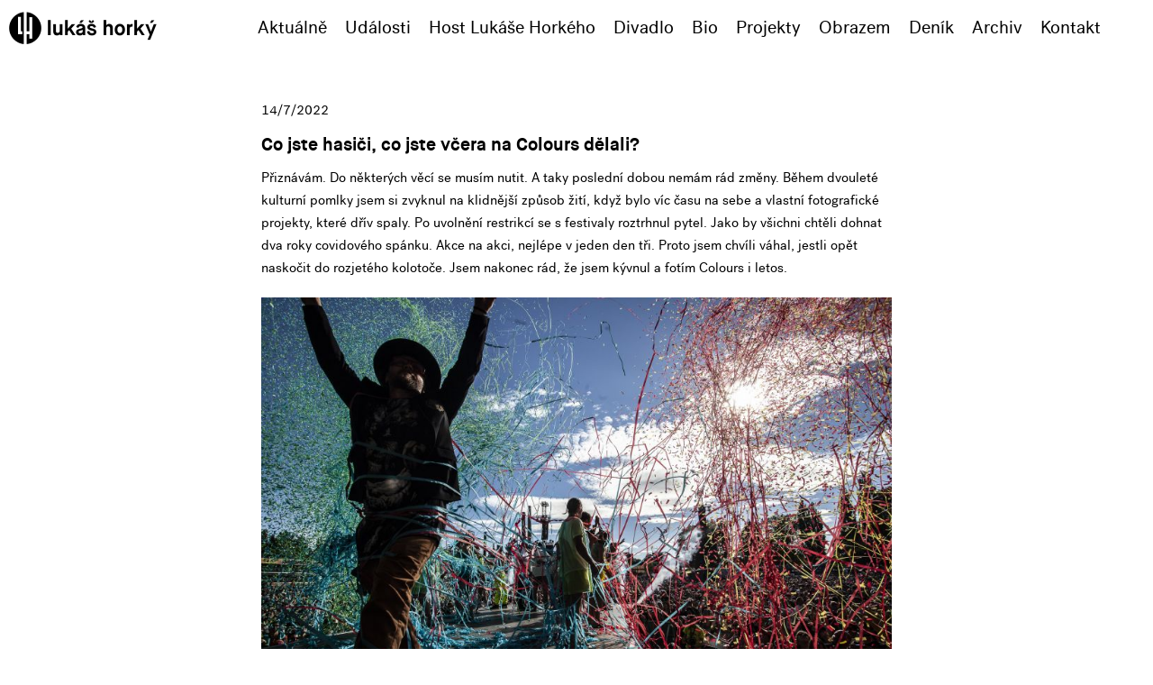

--- FILE ---
content_type: text/html; charset=UTF-8
request_url: https://lukashorky.cz/denik/358-co-jste-hasici-co-jste-vcera-na-colours-delali
body_size: 6195
content:
<!doctype html>
<html lang="en" class="no-js">
<head>
	<!-- Global site tag (gtag.js) - Google Analytics -->
	<script async src="https://www.googletagmanager.com/gtag/js?id=UA-5906838-1"></script>
	<script>
	  window.dataLayer = window.dataLayer || [];
	  function gtag(){dataLayer.push(arguments);}
	  gtag('js', new Date());
	  gtag('config', 'UA-5906838-1');
	</script>
<!-- Facebook Pixel Code -->
<script>
  !function(f,b,e,v,n,t,s)
  {if(f.fbq)return;n=f.fbq=function(){n.callMethod?
  n.callMethod.apply(n,arguments):n.queue.push(arguments)};
  if(!f._fbq)f._fbq=n;n.push=n;n.loaded=!0;n.version='2.0';
  n.queue=[];t=b.createElement(e);t.async=!0;
  t.src=v;s=b.getElementsByTagName(e)[0];
  s.parentNode.insertBefore(t,s)}(window, document,'script',
  'https://connect.facebook.net/en_US/fbevents.js');
  fbq('init', '641929856937224');
  fbq('track', 'PageView');
</script>
<noscript><img height="1" width="1" style="display:none"
  src="https://www.facebook.com/tr?id=641929856937224&ev=PageView&noscript=1"
/></noscript>
<!-- End Facebook Pixel Code -->
	<meta charset="UTF-8">
	<meta name="viewport" content="width=device-width, initial-scale=1">
	<meta name="description" content="Oficiální profil Lukáše Horkého, fotografa, grafika, vizuálního umělce a hudebníka." lang="cs">
	<meta property="og:locale" content="cs_CZ">
	<meta property="og:site_name" content="Lukáš Horký">
	<meta property="og:type" content="article">
	<meta property="fb:app_id" content="148498812665233"/>
	<meta property="og:url" content="https://lukashorky.cz/denik/358-co-jste-hasici-co-jste-vcera-na-colours-delali">
	<meta property="og:title" content="Co jste hasiči, co jste včera na Colours dělali?">
	<meta property="og:image" content="https://lukashorky.cz/images/galerie_texty_doprovodne/358-01.jpg">  
	<meta property="og:description" content="Přiznávám. Do některých věcí se musím nutit. A taky poslední dobou nemám rád změny. Během dvouleté kulturní pomlky jsem si zvyknul na klidnější způsob žití, když bylo víc času na sebe a vlastní fotografické projekty, které dřív spaly. Po uvolnění restrikcí se s festivaly roztrhnul pytel. Jako by všichni chtěli dohnat dva roky covidového spánku. Akce na akci, nejlépe v jeden den tři. Proto jsem chvíli váhal, jestli opět naskočit do rozjetého kolotoče. Jsem nakonec rád, že jsem kývnul a fotím Colours i letos.">

	
	<meta name="twitter:site" content="@lukashorky" />
	<meta name="twitter:title" content="Co jste hasiči, co jste včera na Colours dělali?" />
	<meta name="twitter:description" content="Přiznávám. Do některých věcí se musím nutit. A taky poslední dobou nemám rád změny. Během dvouleté kulturní pomlky jsem si zvyknul na klidnější způsob žití, když bylo víc času na sebe a vlastní fotografické projekty, které dřív spaly. Po uvolnění restrikcí se s festivaly roztrhnul pytel. Jako by všichni chtěli dohnat dva roky covidového spánku. Akce na akci, nejlépe v jeden den tři. Proto jsem chvíli váhal, jestli opět naskočit do rozjetého kolotoče. Jsem nakonec rád, že jsem kývnul a fotím Colours i letos." />
	<meta name="twitter:image" content="https://lukashorky.cz/images/galerie_texty_doprovodne/358-01.jpg" />

	<meta name="facebook-domain-verification" content="ryzmvs18a9cnnw33e0w3bf3apsnznc" />

	<link rel="stylesheet" href="/sablony/default/css/reset.css"> <!-- CSS reset -->
	<link rel="stylesheet" href="/sablony/default/css/style.css"> <!-- Resource style -->
	<link rel="stylesheet" href="/sablony/default/css/forms.css" type="text/css"/>
	<link rel="stylesheet" href="/owlcarousel/assets/owl.carousel.min.css">
	<link rel="stylesheet" href="/owlcarousel/assets/owl.theme.lite.css">

  <script src="/js/modernizr.js"></script> <!-- Modernizr -->
  <script src="/js/jquery-2.1.1.js"></script>
  <script src="/owlcarousel/owl.carousel.min.js"></script>

  <link rel="icon" type="image/png" href="/sablony/default/img/favicon-16x16.png" sizes="16x16">  
  <link rel="icon" type="image/png" href="/sablony/default/img/favicon-32x32.png" sizes="32x32">  
  <link rel="icon" type="image/png" href="/sablony/default/img/favicon-96x96.png" sizes="96x96">
  	
	<title>lukashorky</title>
</head>
<body>
	<header>
		<div class="cd-logo"><a href="/"><span class="icon-lukashorky"></span></a></div>

		<div class="cd-main-nav-wrapper">
			<ul class="cd-main-nav">
				<li><a href="/">Aktuálně</a></li>
				<li><a href="/udalosti">Události</a></li>
				<li><a href="/host">Host Lukáše Horkého</a></li>
				<li><a href="/divadlo">Divadlo</a></li>
				<li><a href="/bio">Bio</a></li>
				<li><a href="/projekty">Projekty</a></li>
				<li><a href="/obrazem">Obrazem</a></li>
				<li><a href="/denik">Deník</a></li>
				<li><a href="/archiv">Archiv</a></li>
				<li><a href="/kontakt">Kontakt</a></li>
			</ul> <!-- .cd-main-nav -->
		</div> <!-- .cd-main-nav-wrapper -->
		
		<a href="#0" class="cd-nav-trigger">Menu<span></span></a>
	</header>

	<main class="cd-main-content" style="">







<div style="max-width: 700px; margin: 0 auto;">

<div style="max-width: 1000px; margin: 0 auto;">
<article>
	<p id="14/7/2022">14/7/2022</p>
	<h1>Co jste hasiči, co jste včera na Colours dělali?</h1>
	<p>
<div>Přiznávám. Do některých věcí se musím nutit. A taky poslední dobou nemám rád změny. Během dvouleté kulturní pomlky jsem si zvyknul na klidnější způsob žití, když bylo víc času na sebe a vlastní fotografické projekty, které dřív spaly. Po uvolnění restrikcí se s festivaly roztrhnul pytel. Jako by všichni chtěli dohnat dva roky covidového spánku. Akce na akci, nejlépe v jeden den tři. Proto jsem chvíli váhal, jestli opět naskočit do rozjetého kolotoče. Jsem nakonec rád, že jsem kývnul a fotím Colours i letos.</div>
</p>
	<p><img src="/images/galerie_texty_doprovodne/358-01.jpg" alt=""></p>
	<div>
<div>V sobotu mě čeká vernisáž ve Starém Městě pod Sněžníkem. Závěr festivalu tedy vynechávám. „Ale i tak to bude intenzivní a výživné,“ říkal jsem si, když jsem vpochodoval ve středu do areálu, opáskovný už z úterka a nově v barefoot obuvi. V roce 2018 žabky, 2019 odpružená treková podrážka, takže za dva ročníky to máme puchýře versus zdravá noha 2:0. Pak si řekneme, jestli bude letos do třetice hattrick.</div>

<div> </div>

<div>Jako první vystartovali Surealistas. Trumpety, bubínky, ságofony, Argentinci a Italové. Na pódiu jich bylo jako karibských myší. Hudba ideální pro vlnící se batikované biomatky, ke kterým marně hledám klíč. Prostě takové správné World Colours Music áááántré. O slavnostní zahájení na vedlejší stage se postarali Cirk La Putyka s hromadou akrobatů, doprovázených živou kapelou, o které jsem si mylně myslel, že se jmenuje Bazzookas. S foťákem jsem cvakal jako blázen, že mi málem nestačila karta. Až když jsem propotil dvoje trenky plné festivalových konfet, naskočili ti praví. No jo no. Podcenění festivalových rešerší si vybírá svou daň. </div>

<div> </div>

<div>Ještě před koncem – mimochodem povedeného – setu dreadatého muže jsem vyrazil do SUper stage Slezské univerzity na konzultaci své doktorské práce na Institutu tvůrčí fotografie, kde zrovna přednášel můj školitel doc. Jiří Siostrzonek, Ph.D. na téma proč je nutné pít. Prohodili jsme pár slov a vracel jsem se zpátky na hlavní pódia. Měl jsem však raději zůstat na akademické půdě a opít se. Sam Ryder je mix dvou hudební legend. Stálice českého muzikálového nebe Kamila Stříkavky a jeho neméně významného kolegy – zpěváka Freddie Mercuryho, když ještě poslouchal Abbu. Skoro vyhrál Eurovizi a začínal na revivalech. To by se v Česku mohlo líbit. Jeho fotku z koncertu tady zatím nemám, protože čekám, až mi ji pan umělec se svým týmem autorizuje. </div>

<div> </div>

<div>Chuť jsem si spravil na Modest Mouse. Nečím mi připomínali Afghan Whigs. A nebylo to věkem. Byli docela taneční, kytaroví a prostě skvělí. „Díky za každou kytarovku, která vydržela a ještě hraje,“ posteskli jsme si v zákulisí s Filipem Košťálkem – dramaturgem Colours. Vydržel jsem až do konce.</div>

<div> </div>

<div>Rychlý přeběh vedle na Meduzu. Že kytarové kapely mají své techniky, kteří jim těsně před setem kontrolují kabely, zapojení, naladění kytar, aby nedošlo k nechtěnému trapasu hned ze startu, jsem věděl. Ale že to mají i DJs jsem zjistil poprvé včera. I pan Meduza měl technika, který zkusil, jestli se mu nezadřel čudlík na controlleru k Abletonu. Publikum dole se razantně omladilo. Holčičky točily na telefon a výskaly, nejvíc na vykradené melodie Eurythmics. Sweet dreams are made of this.</div>

<div> </div>

<div>Před hlavní hvězdou dne jsem ještě stihl Fatoumatu Diawaru. Další zástupce World Colours Music, jenom o světadíl dál. Kritici tomu říkají Afropop. Když jsem viděl specifický projev zpěvačky tak se nedivím, že před focením chtěla podepsat smlovu kvůli zveřejnění fotek. </div>

<div> </div>

<div>Jedenadvaceti pilotům se musím dodatečně omluvit. Moc jsem je neznal, rádio neposlouchám. Spoléhal jsem tedy na Apple Music a stáhnul do auta jejich poslední desku. Zaškatulkoval jsem si je jako náctiletou partu a zavrhl je. Nicméně po zhlédnutí jejich skvělé show se biju do hlavy a od rána pátrám po souvislostech a jak to jako všechno kluci myslí. Mimochodem trumpetovým sólem: Co jste hasiči, co jste dělali si získali srdce celých Colours. Pro mě obrovské příjemné překvapení prvního dne. </div>

<div> </div>

<div>Cestou domů se tradičně ptám: „Kdo ví, s čím přijde zítřek.”</div>
<img src="/images/galerie_texty/358/02.jpg"><img src="/images/galerie_texty/358/03.jpg"><img src="/images/galerie_texty/358/04.jpg"><img src="/images/galerie_texty/358/05.jpg"><img src="/images/galerie_texty/358/06.jpg"><img src="/images/galerie_texty/358/07.jpg"><img src="/images/galerie_texty/358/08.jpg"><img src="/images/galerie_texty/358/09.jpg"><img src="/images/galerie_texty/358/10.jpg"><img src="/images/galerie_texty/358/11.jpg"><img src="/images/galerie_texty/358/12.jpg"><img src="/images/galerie_texty/358/13.jpg"><img src="/images/galerie_texty/358/14.jpg"><img src="/images/galerie_texty/358/15.jpg"><img src="/images/galerie_texty/358/16.jpg"><img src="/images/galerie_texty/358/17.jpg"><img src="/images/galerie_texty/358/18.jpg"><img src="/images/galerie_texty/358/19.jpg"></div>
	
	

</article>

<div class="social-icons">
      <ul class="">
        <li>Sdílej tento příspěvek:</li>
        <li class=""><a href="https://www.facebook.com/share.php?u=https://lukashorky.cz/denik/358-co-jste-hasici-co-jste-vcera-na-colours-delali" target="_blank"><span class="ico2-facebook"></span></a></li>
				<li class=""><a href="https://twitter.com/share?text=@lukashorky: Co jste hasiči, co jste včera na Colours dělali?&url=https://lukashorky.cz/denik/358-co-jste-hasici-co-jste-vcera-na-colours-delali&hashtags=" target="_blank"><span class="ico2-twitter"></span></a></li>
      </ul>
</div>


<div style="clear: both; margin-bottom:10rem;"></div>

</div>



<div style="clear: both;"></div>
</div>

<p style="font-size: 2rem; font-weight: bold; text-align: center;">Čti dál:</p>
  <ul class="cards">
  ﻿<li class="cards__item">
    <div class="card">

      <div class="card__content">
        <p class="card__title" style="font-size: 0.8em; font-weight: bold;">Čtvrtek na Colours byl pro mě tak trochu ve znamení hudebních návratů</p>
        <div class="card__text" style="font-size: 0.9em">
        	<p><a href="/denik/359-ctvrtek-na-colours-byl-pro-me-tak-trochu-ve-znameni-hudebnich-navratu"><img style="width: 50%; padding:0px 1rem 1rem 0px;" src="/images/galerie_texty_doprovodne/359-99.jpg" align="left"></a>
<div>S muzikou a fotografií to u mě vážně začalo tak zhruba ve stejnou dobu. Kdesi na přelomu milénia jsem začal intenzivně fotit a hrát s Downbelow. Tehdy vyrostlo několik nových kytarovek a já mohl pozvolně přejít od grunge k progresivnějším směrům. Tenkrát jsem to bral jako smysluplnou odpověď na rozlet elektronické taneční scény, která mi k srdci nepřirostla nikdy.  Zasáhli mě mimo jiné Interpol, Arctic Monkeys, Franz Ferdinand a The Killers. Poslední dva zmiňovaní zástupci se těsně po sobě ukázali včera na Colours a zbylý čtvrteční line-up zůstává tedy logicky v pozadí.</div>
</p>
        </div>
        <a href="/denik/359-ctvrtek-na-colours-byl-pro-me-tak-trochu-ve-znameni-hudebnich-navratu" class="btn btn--block card__btn">čti dál</a>
      </div>
    </div>
</li>﻿<li class="cards__item">
    <div class="card">

      <div class="card__content">
        <p class="card__title" style="font-size: 0.8em; font-weight: bold;">Umí ledový muž Wim Hof hrát na kytaru líp, než LP?</p>
        <div class="card__text" style="font-size: 0.9em">
        	<p><a href="/denik/361-umi-ledovy-muz-wim-hof-hrat-na-kytaru-lip-nez-lp"><img style="width: 50%; padding:0px 1rem 1rem 0px;" src="/images/galerie_texty_doprovodne/361-01.jpg" align="left"></a>
<div>Třetí den na Colours se začaly ozývat záda. Letos jsem do brašny pro jistotu ještě přibral analogový panoramatický foťák, aby toho nebylo málo. Tahat skoro dvacet kilo na rameni tři dny po areálu se na zádech projeví. Pod tou tíhou všech bolestí světa jsem se v pátek kroutil už od brzkých odpoledních hodin tak, že by mi nepomohl ani fyzioterapeutický zásah Štěpána Hebíka aka 7krát3. Ten na víkend opustil svoji českobudějovickou ordinaci, cestou naložil Vladimíra 518 a jeli kázat na Colours jaký to je, když si večer do stanu ke své holce přivedeš ještě druhou holku. Kam na to ti umělci chodí… To ale Štěpán nemohl vědět, že by se už stejně nevlezla, protože by ve stanu číhal vykuk Wim Hof. Ten byl na Colours v pátek prostě všude.</div>
</p>
        </div>
        <a href="/denik/361-umi-ledovy-muz-wim-hof-hrat-na-kytaru-lip-nez-lp" class="btn btn--block card__btn">čti dál</a>
      </div>
    </div>
</li>﻿<li class="cards__item">
    <div class="card">

      <div class="card__content">
        <p class="card__title" style="font-size: 0.8em; font-weight: bold;">Hlavně se v letošních Colours neutopit</p>
        <div class="card__text" style="font-size: 0.9em">
        	<p><a href="/denik/357-zacinaji-colours-of-ostrava-2022"><img style="width: 50%; padding:0px 1rem 1rem 0px;" src="/images/galerie_texty_doprovodne/357-fd82ba46-af0b-46aa-9dcc-808583b9fa13.jpeg" align="left"></a>
<p>A taky nezešílet! Dalo by se podotknout. Užívám poslední klidné chvíle v divočině, ponořený v řece až po krk. Za několik hodin sbalím foťáky a vyrážím. Po dvouletém Covidovém spánku se s fesťákáma zase roztrhnul pytel. Sotva skončily ty divadelní, rozjely se hudební a s nimi i všudypřítomné koncentrované hromady lidí. Docela jsem si odvyknul.</p>
</p>
        </div>
        <a href="/denik/357-zacinaji-colours-of-ostrava-2022" class="btn btn--block card__btn">čti dál</a>
      </div>
    </div>
</li>  </ul>


	</main>


<script type="text/javascript" src="/js/main.js"></script> <!-- Resource jQuery -->
<script type="text/javascript" src="/js/hover-box.js"></script>

	



<script>



$('.owl-carousel').owlCarousel({
    margin:10,
    loop:false,
    navText: ["<",">"],
    nav: true,
    items:1,
    lazyLoad:true,
    responsive: true,
    startPosition: 0,
    dots: false,


     


})




</script>

<script src="/js/jquery.fitvids.js"></script>
      <script>
        // Basic FitVids Test
        $(".videobox").fitVids();
        // Custom selector and No-Double-Wrapping Prevention Test
        $(".videobox").fitVids({ customSelector: "iframe[src^='http://socialcam.com']"});
      </script>



</body>
</html>

--- FILE ---
content_type: text/css
request_url: https://lukashorky.cz/sablony/default/css/style.css
body_size: 5781
content:
@charset "UTF-8";
@font-face {
  font-family: 'Lukash Icons';
  src: url("../font/icons-lukashorky-webfont.woff2") format("woff2"), url("../font/icons-lukashorky-webfont.woff") format("woff");
  font-weight: normal;
  font-style: normal; }
@font-face {
  font-family: 'FontAwesome';
  src: url("../font/fontawesome-webfont.eot?v=4.7.0");
  src: url("../font/fontawesome-webfont.eot?#iefix&v=4.7.0") format("embedded-opentype"), url("../font/fontawesome-webfont.woff2?v=4.7.0") format("woff2"), url("../fonts/fontawesome-webfont.woff?v=4.7.0") format("woff"), url("../fonts/fontawesome-webfont.ttf?v=4.7.0") format("truetype"), url("../fonts/fontawesome-webfont.svg?v=4.7.0#fontawesomeregular") format("svg");
  font-weight: normal;
  font-style: normal; }
[class^="icon-"], [class*=" icon-"] {
  font-family: 'Lukash Icons';
  speak: none;
  font-style: normal;
  font-weight: normal;
  font-variant: normal;
  text-transform: none;
  font-size: 1.5rem;
  color: #000;
  /* Better Font Rendering =========== */
  -webkit-font-smoothing: antialiased;
  -moz-osx-font-smoothing: grayscale; }

[class^="ico2-"], [class*=" ico2-"] {
  font-family: 'FontAwesome';
  speak: none;
  font-style: normal;
  font-weight: normal;
  font-variant: normal;
  text-transform: none;
  font-size: 2em;
  /* Better Font Rendering =========== */
  -webkit-font-smoothing: antialiased;
  -moz-osx-font-smoothing: grayscale; }

.ico2-facebook:before {
  content: "\F09A"; }

.ico2-twitter:before {
  content: "\F099"; }

.ico2-instagram:before {
  content: "\F16D"; }

.ico2-youtube:before {
  content: "\F16A"; }

.ico2-camera:before {
  content: "\F030"; }

.ico2-arrow_right:before {
  content: "\F0A9"; }

.icon-facebook:before {
  content: "\e600"; }

.icon-instagram:before {
  content: "\e601"; }

.icon-twitter:before {
  content: "\e602"; }

.icon-vimeo:before {
  content: "\e603"; }

.icon-youtube:before {
  content: "\e604"; }

.icon-lukashorky:before {
  content: "\e606";
  font-size: 4rem; }

@font-face {
  font-family: "Lukash Sans";
  src: url("../font/lukashsansregular-webfont.woff2") format("woff2"), url("../font/lukashsansregular-webfont.woff") format("woff");
  font-weight: normal;
  font-style: normal; }
@font-face {
  font-family: "Lukash Sans";
  src: url("../font/lukashorkysansbold-webfont.woff") format("woff");
  font-weight: bold; }
@font-face {
  font-family: "Lukash Sans";
  src: url("../font/lukashsansmediumitalic-webfont.woff2") format("woff2"), url("../font/lukashsansmediumitalic-webfont.woff") format("woff");
  font-weight: bold;
  font-style: italic; }
@font-face {
  font-family: "Lukash Sans";
  src: url("../font/lukashsansitalic-webfont.woff2") format("woff2"), url("../font/lukashsansitalic-webfont.woff") format("woff");
  font-style: italic; }
/* -------------------------------- 

Primary style

-------------------------------- */
*, *::after, *::before {
  -webkit-box-sizing: border-box;
  -moz-box-sizing: border-box;
  box-sizing: border-box; }

html {
  -webkit-text-size-adjust: 100%;
  font-size: 62.5%; }

body {
  font-size: 1.5rem;
  line-height: 2.5rem;
  font-family: "Lukash Sans", sans-serif;
  /*color: #33414a;*/
  color: black;
  background-color: white; }

p {
  margin: 1rem 0;
  speak: none;
  font-style: normal;
  font-weight: normal; }

i {
  font-style: italic;
  font-weight: normal; }

strong {
  font-weight: bold; }

strong i {
  font-weight: bold;
  font-style: italic; }

a {
  color: #7e4d7e;
  text-decoration: none; }

h1 {
  font-size: 2.0rem;
  font-weight: bold;
  line-height: 3rem;
  margin: 1rem 0; }

ol, ul {
  list-style: none; }

.grid img {
  margin-top: 10px; }

.uvod img {
  max-width: 100%;
  height: auto;
  display: block;
  margin-left: auto;
  margin-right: auto; }
.uvod p {
  text-indent: 40px; }
  .uvod p:first-of-type {
    text-indent: 0px; }
.uvod.sloupec {
  -webkit-column-count: 1;
  -moz-column-count: 1;
  /*border: 1px solid black; */
  /*bude vzdy uprostred*/
  margin-left: auto;
  margin-right: auto; }
@media only screen and (min-width: 668px) {
  .uvod {
    padding-top: 20px;
    -webkit-column-count: 2;
    -webkit-column-gap: 1%;
    /* Saf3, Chrome*/
    -moz-column-count: 2;
    -moz-column-gap: 1%;
    /* FF3.5+ */
    column-count: 2;
    column-gap: 1%;
    /* Opera 11+*/ } }
@media only screen and (min-width: 1124px) {
  .uvod {
    -webkit-column-count: 3;
    -webkit-column-gap: 1%;
    /* Saf3, Chrome*/
    -moz-column-count: 3;
    -moz-column-gap: 1%;
    /* FF3.5+ */
    column-count: 3;
    column-gap: 1%;
    /* Opera 11+*/
    margin: 10px auto; } }

.left_side {
  float: left;
  border: 0px solid black;
  width: 30%; }

.right_side {
  float: left;
  border: 0px solid black;
  width: 70%; }

@media only screen and (min-width: 480px) {
  .left_side {
    width: 30%; }

  .right_side {
    width: 70%; } }
@media only screen and (min-width: 668px) {
  .left_side {
    width: 20%; }

  .right_side {
    width: 80%; } }
@media only screen and (min-width: 1124px) {
  .left_side {
    width: 15%; }

  .right_side {
    width: 85%; } }
/*
  @include MQ(M) {
    width:100%;

    .left_side {
      width:30%; 
  
      .navi {
       text-align:left;
      }
    }
    
    .wide4 {
      width:40%;
      padding-right: 40px; 
    }
   
   .right_side {
       width:70%; 
    }
  }

  @include MQ(L) {
    width:80%; 

    .left_side {
      width:30%; 
    }

    .wide4 {
      width:40%;
      padding-right: 40px; 
    }

    .right_side {
       width:70%; 
    }

    .wide6 {
      width:60%; 
    }

  }




*/
/* -------------------------------- 

Main Components 

-------------------------------- */
header {
  position: fixed;
  z-index: 3;
  height: 60px;
  width: 100%;
  top: 0;
  left: 0;
  background-color: #fff;
  -webkit-font-smoothing: antialiased;
  -moz-osx-font-smoothing: grayscale;
  /* Force Hardware Acceleration */
  -webkit-transform: translateZ(0);
  -moz-transform: translateZ(0);
  -ms-transform: translateZ(0);
  -o-transform: translateZ(0);
  transform: translateZ(0);
  -webkit-backface-visibility: hidden;
  backface-visibility: hidden;
  -webkit-transition: -webkit-transform 0.3s;
  -moz-transition: -moz-transform 0.3s;
  transition: transform 0.3s; }
  @media only screen and (min-width: 1124px) {
    header {
      height: 5rem; } }
  header.nav-is-visible {
    -webkit-transform: translateX(-260px);
    -moz-transform: translateX(-260px);
    -ms-transform: translateX(-260px);
    -o-transform: translateX(-260px);
    transform: translateX(-260px); }
    @media only screen and (min-width: 1124px) {
      header.nav-is-visible {
        -webkit-transform: translateX(0);
        -moz-transform: translateX(0);
        -ms-transform: translateX(0);
        -o-transform: translateX(0);
        transform: translateX(0); } }
  header::before {
    /* never visible - this is used in jQuery to check the current MQ */
    display: none;
    content: 'mobile'; }
    @media only screen and (min-width: 1124px) {
      header::before {
        content: 'desktop'; } }

.cd-logo {
  display: inline-block;
  margin-top: 2rem;
  margin-left: 1rem;
  /* remove jump on iOS devices - when we fire the navigation */
  -webkit-transform: translateZ(0);
  -moz-transform: translateZ(0);
  -ms-transform: translateZ(0);
  -o-transform: translateZ(0);
  transform: translateZ(0);
  -webkit-backface-visibility: hidden;
  backface-visibility: hidden; }
  @media only screen and (min-width: 1124px) {
    .cd-logo {
      position: absolute;
      z-index: 2;
      margin-left: 1rem; } }

.cd-nav-trigger {
  display: block;
  position: absolute;
  right: 0;
  top: 0;
  height: 100%;
  width: 50px;
  /* hide text */
  overflow: hidden;
  white-space: nowrap;
  color: transparent; }

.cd-nav-trigger span {
  /* hamburger icon created in CSS */
  position: absolute;
  height: 2px;
  width: 20px;
  top: 50%;
  margin-top: -1px;
  left: 50%;
  margin-left: -10px;
  -webkit-transition: background-color 0.3s 0.3s;
  -moz-transition: background-color 0.3s 0.3s;
  transition: background-color 0.3s 0.3s;
  background-color: #000; }

.cd-nav-trigger span::before, .cd-nav-trigger span::after {
  /* upper and lower lines of the menu icon */
  content: '';
  position: absolute;
  width: 100%;
  height: 100%;
  background-color: #000;
  /* Force Hardware Acceleration */
  -webkit-transform: translateZ(0);
  -moz-transform: translateZ(0);
  -ms-transform: translateZ(0);
  -o-transform: translateZ(0);
  transform: translateZ(0);
  -webkit-backface-visibility: hidden;
  backface-visibility: hidden;
  -webkit-transition: -webkit-transform 0.3s 0.3s;
  -moz-transition: -moz-transform 0.3s 0.3s;
  transition: transform 0.3s 0.3s; }

.cd-nav-trigger span::before {
  -webkit-transform: translateY(-6px);
  -moz-transform: translateY(-6px);
  -ms-transform: translateY(-6px);
  -o-transform: translateY(-6px);
  transform: translateY(-6px); }

.cd-nav-trigger span::after {
  -webkit-transform: translateY(6px);
  -moz-transform: translateY(6px);
  -ms-transform: translateY(6px);
  -o-transform: translateY(6px);
  transform: translateY(6px); }

.nav-is-visible .cd-nav-trigger span {
  background-color: rgba(255, 255, 255, 0); }

.nav-is-visible .cd-nav-trigger span::before {
  -webkit-transform: translateY(0) rotate(-45deg);
  -moz-transform: translateY(0) rotate(-45deg);
  -ms-transform: translateY(0) rotate(-45deg);
  -o-transform: translateY(0) rotate(-45deg);
  transform: translateY(0) rotate(-45deg); }

.nav-is-visible .cd-nav-trigger span::after {
  -webkit-transform: translateY(0) rotate(45deg);
  -moz-transform: translateY(0) rotate(45deg);
  -ms-transform: translateY(0) rotate(45deg);
  -o-transform: translateY(0) rotate(45deg);
  transform: translateY(0) rotate(45deg); }

@media only screen and (min-width: 1124px) {
  .cd-nav-trigger {
    display: none; } }
.cd-main-nav {
  position: fixed;
  z-index: 1;
  top: 0;
  right: 0;
  width: 260px;
  height: 100vh;
  overflow: auto;
  -webkit-overflow-scrolling: touch;
  visibility: hidden;
  background: #fff;
  -webkit-transition: visibility 0s 0.3s;
  -moz-transition: visibility 0s 0.3s;
  transition: visibility 0s 0.3s; }

.cd-main-nav a {
  display: block;
  padding: 1em 2em .9em 1em;
  border-bottom: 1px solid #33414a;
  color: #000;
  -webkit-transition: -webkit-transform 0.3s, opacity 0.3s;
  -moz-transition: -moz-transform 0.3s, opacity 0.3s;
  transition: transform 0.3s, opacity 0.3s; }

.cd-main-nav li ul {
  position: absolute;
  top: 0;
  left: 0;
  width: 100%;
  -webkit-transition: -webkit-transform 0.3s;
  -moz-transition: -moz-transform 0.3s;
  transition: transform 0.3s;
  -webkit-transform: translateX(260px);
  -moz-transform: translateX(260px);
  -ms-transform: translateX(260px);
  -o-transform: translateX(260px);
  transform: translateX(260px); }

.cd-main-nav.nav-is-visible {
  visibility: visible;
  -webkit-transition: visibility 0s 0s;
  -moz-transition: visibility 0s 0s;
  transition: visibility 0s 0s; }

.cd-main-nav.moves-out > li > a {
  /* push the navigation items to the left - and lower down opacity - when secondary nav slides in */
  -webkit-transform: translateX(-100%);
  -moz-transform: translateX(-100%);
  -ms-transform: translateX(-100%);
  -o-transform: translateX(-100%);
  transform: translateX(-100%);
  opacity: 0; }

.cd-main-nav.moves-out > li > ul {
  -webkit-transform: translateX(0);
  -moz-transform: translateX(0);
  -ms-transform: translateX(0);
  -o-transform: translateX(0);
  transform: translateX(0); }

.cd-main-nav .cd-subnav-trigger, .cd-main-nav .go-back a {
  position: relative; }

.cd-main-nav .cd-subnav-trigger::before, .cd-main-nav .cd-subnav-trigger::after, .cd-main-nav .go-back a::before, .cd-main-nav .go-back a::after {
  /* arrow icon in CSS */
  content: '';
  position: absolute;
  top: 50%;
  margin-top: -1px;
  display: inline-block;
  height: 2px;
  width: 10px;
  background: #485c68;
  -webkit-backface-visibility: hidden;
  backface-visibility: hidden; }

.cd-main-nav .cd-subnav-trigger::before, .cd-main-nav .go-back a::before {
  -webkit-transform: rotate(45deg);
  -moz-transform: rotate(45deg);
  -ms-transform: rotate(45deg);
  -o-transform: rotate(45deg);
  transform: rotate(45deg); }

.cd-main-nav .cd-subnav-trigger::after, .cd-main-nav .go-back a::after {
  -webkit-transform: rotate(-45deg);
  -moz-transform: rotate(-45deg);
  -ms-transform: rotate(-45deg);
  -o-transform: rotate(-45deg);
  transform: rotate(-45deg); }

.cd-main-nav .cd-subnav-trigger::before, .cd-main-nav .cd-subnav-trigger::after {
  /* arrow goes on the right side - children navigation */
  right: 20px;
  -webkit-transform-origin: 9px 50%;
  -moz-transform-origin: 9px 50%;
  -ms-transform-origin: 9px 50%;
  -o-transform-origin: 9px 50%;
  transform-origin: 9px 50%; }

.cd-main-nav .go-back a {
  padding-left: 2em; }

.cd-main-nav .go-back a::before, .cd-main-nav .go-back a::after {
  /* arrow goes on the left side - go back button */
  left: 20px;
  -webkit-transform-origin: 1px 50%;
  -moz-transform-origin: 1px 50%;
  -ms-transform-origin: 1px 50%;
  -o-transform-origin: 1px 50%;
  transform-origin: 1px 50%; }

.cd-main-nav .placeholder {
  /* never visible or clickable- it is used to take up the same space as the .cd-subnav-trigger */
  display: none; }

@media only screen and (min-width: 1124px) {
  .cd-main-nav {
    position: static;
    visibility: visible;
    width: 79%;
    float: right;
    height: 25px;
    padding-right: 50px;
    margin-top: 2rem;
    /*line-height: 50px;*/
    /* padding left = logo size + logo left position*/
    /*padding: 0 5% 0 calc(5% + 224px);*/
    background: transparent;
    text-align: right; }

  .cd-main-nav li {
    display: inline-block;
    height: 100%;
    /* padding: 0 .4em;*/ }

  .cd-main-nav li a {
    display: inline-block;
    padding: 0 .4em;
    line-height: 1;
    font-size: 2rem;
    border-bottom: none;
    /* Prevent .cd-subnav-trigger flicker is Safari */
    -webkit-transform: translateZ(0);
    -moz-transform: translateZ(0);
    -ms-transform: translateZ(0);
    -o-transform: translateZ(0);
    transform: translateZ(0);
    -webkit-backface-visibility: hidden;
    backface-visibility: hidden;
    -webkit-transition: opacity 0.2s;
    -moz-transition: opacity 0.2s;
    transition: opacity 0.2s; }

  .cd-main-nav li a:not(.cd-subnav-trigger):hover {
    -webkit-backface-visibility: hidden;
    backface-visibility: hidden;
    opacity: .5; }

  .social a:hover {
    opacity: 0.5; }

  .cd-logo a:hover {
    opacity: 0.5; }

  .cd-main-nav .go-back {
    display: none; }

  .cd-main-nav .cd-subnav-trigger {
    z-index: 1;
    border: 1px solid rgba(255, 255, 255, 0.2);
    border-radius: 5em;
    -webkit-transition: border 0.3s;
    -moz-transition: border 0.3s;
    transition: border 0.3s; }

  .cd-main-nav .cd-subnav-trigger:hover {
    border-color: rgba(255, 255, 255, 0.4); }

  .cd-main-nav .cd-subnav-trigger::before, .cd-main-nav .cd-subnav-trigger::after {
    top: 22px;
    right: 17px;
    background-color: #ffffff;
    /* change transform-origin to rotate the arrow */
    -webkit-transform-origin: 50% 50%;
    -moz-transform-origin: 50% 50%;
    -ms-transform-origin: 50% 50%;
    -o-transform-origin: 50% 50%;
    transform-origin: 50% 50%;
    -webkit-transition: -webkit-transform 0.3s, width 0.3s, right 0.3s;
    -moz-transition: -moz-transform 0.3s, width 0.3s, right 0.3s;
    transition: transform 0.3s, width 0.3s, right 0.3s; }

  .cd-main-nav .cd-subnav-trigger::before {
    right: 23px; }

  .cd-main-nav .cd-subnav-trigger, .cd-main-nav .placeholder {
    padding-right: 2.4em;
    padding-left: 1.1em; }

  .cd-main-nav li ul {
    height: 80px;
    background-color: #7e4d7e;
    /* padding left = logo size + logo left position*/
    padding: 0 5% 0 calc(5% + 124px);
    -webkit-transform: translateY(-80px);
    -moz-transform: translateY(-80px);
    -ms-transform: translateY(-80px);
    -o-transform: translateY(-80px);
    transform: translateY(-80px);
    -webkit-transition: -webkit-transform 0.3s 0.2s;
    -moz-transition: -moz-transform 0.3s 0.2s;
    transition: transform 0.3s 0.2s; }

  .cd-main-nav li ul li {
    opacity: 0;
    -webkit-transform: translateY(-20px);
    -moz-transform: translateY(-20px);
    -ms-transform: translateY(-20px);
    -o-transform: translateY(-20px);
    transform: translateY(-20px);
    -webkit-transition: -webkit-transform 0.3s 0s, opacity 0.3s 0s;
    -moz-transition: -moz-transform 0.3s 0s, opacity 0.3s 0s;
    transition: transform 0.3s 0s, opacity 0.3s 0s; }

  .cd-main-nav .placeholder {
    /* never visible or clickable- it is used to take up the same space as the .cd-subnav-trigger */
    display: block;
    visibility: hidden;
    opacity: 0;
    pointer-event: none; }

  .cd-main-nav.moves-out > li > a {
    -webkit-transform: translateX(0);
    -moz-transform: translateX(0);
    -ms-transform: translateX(0);
    -o-transform: translateX(0);
    transform: translateX(0);
    opacity: 1; }

  .cd-main-nav.moves-out > li > ul {
    -webkit-transition: -webkit-transform 0.3s;
    -moz-transition: -moz-transform 0.3s;
    transition: transform 0.3s;
    -webkit-transform: translateY(0);
    -moz-transform: translateY(0);
    -ms-transform: translateY(0);
    -o-transform: translateY(0);
    transform: translateY(0); }

  .cd-main-nav.moves-out > li ul li {
    opacity: 1;
    -webkit-transform: translateY(0);
    -moz-transform: translateY(0);
    -ms-transform: translateY(0);
    -o-transform: translateY(0);
    transform: translateY(0);
    -webkit-transition: -webkit-transform 0.3s 0.2s, opacity 0.3s 0.2s;
    -moz-transition: -moz-transform 0.3s 0.2s, opacity 0.3s 0.2s;
    transition: transform 0.3s 0.2s, opacity 0.3s 0.2s; }

  .cd-main-nav.moves-out .cd-subnav-trigger::before, .cd-main-nav.moves-out .cd-subnav-trigger::after {
    width: 14px;
    right: 17px; }

  .cd-main-nav.moves-out .cd-subnav-trigger::before {
    -webkit-transform: rotate(225deg);
    -moz-transform: rotate(225deg);
    -ms-transform: rotate(225deg);
    -o-transform: rotate(225deg);
    transform: rotate(225deg); }

  .cd-main-nav.moves-out .cd-subnav-trigger::after {
    -webkit-transform: rotate(135deg);
    -moz-transform: rotate(135deg);
    -ms-transform: rotate(135deg);
    -o-transform: rotate(135deg);
    transform: rotate(135deg); } }
.cd-main-content::before {
  /* never visible - this is used in jQuery to check the current MQ */
  display: none;
  content: 'mobile'; }

@media only screen and (min-width: 1124px) {
  .cd-main-content::before {
    content: 'desktop'; } }
.cd-main-content {
  position: relative;
  z-index: 2;
  margin-top: 40px;
  padding: 20px;
  background-color: #fff;
  -webkit-transition: -webkit-transform 0.3s;
  -moz-transition: -moz-transform 0.3s;
  transition: transform 0.3s; }

.cd-main-content.nav-is-visible {
  -webkit-transform: translateX(-260px);
  -moz-transform: translateX(-260px);
  -ms-transform: translateX(-260px);
  -o-transform: translateX(-260px);
  transform: translateX(-260px); }

@media only screen and (min-width: 1124px) {
  .cd-main-content {
    margin-top: 80px; }

  .cd-main-content.nav-is-visible {
    -webkit-transform: translateX(0);
    -moz-transform: translateX(0);
    -ms-transform: translateX(0);
    -o-transform: translateX(0);
    transform: translateX(0); } }
.no-js .cd-nav-trigger, .no-js .cd-subnav-trigger {
  display: none; }

.no-js header {
  position: relative;
  height: auto; }

.no-js .cd-logo img {
  margin-bottom: 14px; }

.no-js .cd-main-nav {
  position: static;
  width: 100%;
  height: auto;
  visibility: visible;
  overflow: visible; }

.no-js .cd-main-nav li {
  display: inline-block; }

.no-js .cd-main-nav li:last-child {
  display: block; }

.no-js .cd-main-nav .go-back {
  display: none; }

.no-js .cd-main-nav li ul {
  position: static;
  width: 100%;
  -webkit-transform: translateX(0);
  -moz-transform: translateX(0);
  -ms-transform: translateX(0);
  -o-transform: translateX(0);
  transform: translateX(0); }

@media only screen and (min-width: 1124px) {
  .no-js .cd-main-nav {
    height: 80px; }

  .no-js .cd-main-nav li ul {
    position: absolute;
    top: 80px; }

  .no-js .cd-main-nav li ul li {
    -webkit-transform: translateY(0);
    -moz-transform: translateY(0);
    -ms-transform: translateY(0);
    -o-transform: translateY(0);
    transform: translateY(0);
    opacity: 1; }

  .no-js .cd-main-nav li ul li:last-child {
    display: none; } }
.no-js .cd-main-content {
  padding-top: 0; }

@media only screen and (min-width: 1124px) {
  .no-js .cd-main-content {
    padding-top: 80px; } }
.social {
  display: none; }

.cd-main-nav .cd-nav-popis {
  padding-left: 20px; }

.cd-main-nav .cd-nav-popis a {
  display: inline-block;
  padding: 0em;
  padding-top: 10px;
  margin: 0em;
  border-bottom: none; }

.cd-main-nav .cd-nav-popis a span {
  font-size: 1.7rem; }

@media only screen and (min-width: 1124px) {
  .social {
    display: block;
    margin-top: 30px;
    padding-top: 0px;
    width: auto;
    float: right;
    /* border: 1px solid black;*/ }

  .social a {
    margin: -5px; }

  .social #ikony {
    font-size: 1.2em; }

  .cd-main-nav .cd-nav-popis {
    display: none; } }
.cd-intro {
  position: relative;
  height: 100%;
  background: url("../obrazky/photooftheday/005.jpg") no-repeat center center;
  background-size: cover;
  z-index: 1;
  /*  -webkit-font-smoothing: antialiased;
    -moz-osx-font-smoothing: grayscale;
    */ }
  .cd-intro h1 {
    position: absolute;
    width: 90%;
    max-width: 1124px;
    left: 50%;
    top: 50%;
    bottom: auto;
    right: auto;
    transform: translateX(-50%);
    transform: translateY(-50%);
    color: #ffffff;
    font-size: 20px;
    font-size: 1.25rem;
    font-weight: 300;
    text-align: center; }
  @media only screen and (min-width: 668px) {
    .cd-intro h1 {
      font-size: 30px;
      font-size: 1.875rem; } }
  @media only screen and (min-width: 1124px) {
    .cd-intro {
      height: 700px; } }

/*
.aktualne {

  width:100%;
  margin: 0 auto;
  text-align: left;
  //border: 1px solid black;




  h1 {
    font-size: 2rem;
    line-height: 4rem;
    margin: 1rem 0;
  }

  img {
    //margin: 1em 0;
    max-width: 100%; 
    height: auto; 
    display: block;
  }

  .left_side {
    float:left;
    //padding-bottom: 2rem;
     border: 0px solid black;
    .navi {
      text-align:center;
    }
  }

  .right_side {
    width: 100%; 
    float: left;
    margin-top: 5em;
    border: 0px solid black;
 
  }

  @include MQ(S) {
    .left_side {
      width:100%;
    }

    .right_side {
        width:100%; 
        margin-top: 0em;
    }
  }

  @include MQ(M) {
    width:100%;

    .left_side {
      width:30%; 

   
    .navi {
      text-align:left;
    }
    }
     .wide4 {
      width:40%;
      padding-right: 40px; 
    }
   .right_side {
       width:70%; 
    }
  }

  @include MQ(L) {
    //height: 700px;
    width:80%; 

    .left_side {
      width:20%; 
    }

     .wide4 {
      width:40%;
      padding-right: 40px; 
    }

    .right_side {
       width:80%; 

    }

    .wide6 {
      width:60%; 
    }

  }

}


*/
.social-icons {
  border: 0px solid black;
  margin-top: 2rem; }

.social-icons ul {
  padding: 0px;
  text-align: center; }

.social-icons ul > li {
  margin-right: 1rem;
  display: inline-block; }

.social-icons ul > li:last-child {
  margin-right: 0rem; }

.social-icons ul > li > a {
  display: block;
  color: white;
  background-color: black;
  border-radius: 100%;
  font-size: 1rem;
  line-height: 4rem;
  height: 4rem;
  width: 4rem;
  text-align: center; }

.big ul > li > a {
  font-size: 2rem;
  line-height: 7rem;
  height: 7rem;
  width: 7rem; }

.social-icons ul > li > a:hover {
  background-color: #89000a; }

.container2 {
  position: relative; }
  .container2 img {
    margin: 0; }

.image {
  opacity: 1;
  display: block;
  width: 100%;
  height: auto;
  transition: .5s ease;
  backface-visibility: hidden; }

.middle {
  transition: .5s ease;
  opacity: 0;
  position: absolute;
  top: 50%;
  left: 50%;
  transform: translate(-50%, -50%);
  -ms-transform: translate(-50%, -50%);
  vertical-align: middle; }

.container2:hover .image {
  opacity: 0.1; }

.container2:hover .middle {
  opacity: 1; }

.text {
  color: black;
  font-size: 2rem;
  text-align: center;
  margin: auto 0;
  display: inline-block; }

.text .ico2-instagram {
  font-size: 2rem; }

@media only screen and (min-width: 1124px) {
  .text {
    text-align: center;
    font-size: 3rem;
    line-height: 4rem; }

  .text .ico2-instagram {
    font-size: 5rem; } }
.test img {
  margin: 0px;
  max-width: 100%;
  height: auto;
  display: block; }

.instagram img {
  margin: 1rem; }

/* Container
---------------------------------------------------------------------- */
.container {
  padding: 1rem;
  text-align: justify; }

.container:after {
  content: '';
  display: inline-block;
  width: 100%; }

/* Target Elements
---------------------------------------------------------------------- */
.mix,
.gap {
  display: inline-block;
  vertical-align: top; }

.mix {
  background: #fff;
  /*border-top: .5rem solid currentColor;*/
  border-radius: 2px;
  margin-bottom: 4rem;
  position: relative; }

.mix[title] {
  font-size: 1.5rem; }

.mix[title]:after {
  position: absolute;
  content: attr(title);
  font-weight: bold;
  color: white;
  padding: 1rem;
  width: 100%;
  top: 0;
  left: 0; }

.mix:before {
  content: ' ';
  padding-top: 56.25%; }

.mix.green {
  color: #91e6c7; }

.mix.pink {
  color: #d595aa; }

.mix.blue {
  color: #5ecdde; }

/* Grid Breakpoints
---------------------------------------------------------------------- */
/* 2 Columns */
.mix,
.gap {
  width: calc(100%/1 - (((1 - 1) * 4rem) / 1)); }

#nadpis {
  font-size: 4rem;
  line-height: 5rem; }

#podnadpis {
  font-size: 3rem;
  line-height: 3rem;
  font-style: italic; }

@media only screen and (min-width: 480px) {
  .mix,
  .gap {
    width: calc(100%/2 - (((2 - 1) * 2rem) / 2));
    margin-bottom: 2rem; } }
/* 3 Columns */
@media only screen and (min-width: 668px) {
  .mix,
  .gap {
    width: calc(100%/2 - (((2 - 1) * 2rem) / 3)); } }
/* 4 Columns */
@media only screen and (min-width: 1124px) {
  .mix,
  .gap {
    width: calc(100%/3 - (((3 - 1) * 3rem) / 3)); }

  #nadpis {
    font-size: 3rem;
    line-height: 3rem; }

  #podnadpis {
    font-size: 2rem;
    line-height: 3rem;
    font-style: italic; } }
.hvrbox .hvrbox-layer_bottom {
  display: block; }

.hvrbox .hvrbox-layer_top {
  opacity: 0;
  position: absolute;
  top: 0;
  left: 0;
  right: 0;
  bottom: 0;
  width: 100%;
  height: 100%;
  background: rgba(0, 0, 0, 0.6);
  color: #fff;
  padding: 15px;
  -moz-transition: all 0.4s ease-in-out 0s;
  -webkit-transition: all 0.4s ease-in-out 0s;
  -ms-transition: all 0.4s ease-in-out 0s;
  transition: all 0.4s ease-in-out 0s; }

.hvrbox:hover .hvrbox-layer_top,
.hvrbox.active .hvrbox-layer_top {
  opacity: 1; }

.hvrbox .hvrbox-text {
  text-align: center;
  display: inline-block;
  position: absolute;
  top: 50%;
  left: 50%;
  width: 80%;
  /*border: 1px solid white;*/
  -moz-transform: translate(-50%, -50%);
  -webkit-transform: translate(-50%, -50%);
  -ms-transform: translate(-50%, -50%);
  transform: translate(-50%, -50%); }

.hvrbox .hvrbox-text_mobile {
  font-size: 15px;
  border-top: 1px solid #b3b3b3;
  /* for old browsers */
  border-top: 1px solid rgba(179, 179, 179, 0.7);
  margin-top: 5px;
  padding-top: 2px;
  display: none; }

.hvrbox.active .hvrbox-text_mobile {
  display: block; }

/*
definice CSS pro ─Źl├ínky ARTICLE
*/
article p#hashtags {
  color: silver;
  text-align: center;
  font-size: 1.3rem; }
article img {
  max-width: 100%;
  height: auto;
  display: block;
  margin: 2rem auto; }
article h1 {
  margin: 1rem 0;
  text-align: left;
  font-size: 2rem; }
article h2 {
  margin: 1rem 0;
  text-align: left;
  font-size: 2rem; }
article blockquote {
  margin: 1em auto;
  width: 70%;
  font-size: 2rem;
  text-align: center;
  line-height: 2rem; }
  article blockquote p#autor {
    text-align: right;
    font-style: italic;
    font-size: 1.3rem; }
article blockquote + p {
  text-indent: 0px; }

*,
*::before,
*::after {
  box-sizing: border-box; }

img {
  height: auto;
  max-width: 100%;
  vertical-align: middle; }

.btn {
  background-color: white;
  border: 1px solid #cccccc;
  color: #696969;
  padding: 0.5rem;
  text-transform: lowercase;
  text-align: center;
  margin: 0 auto; }

.btn--block {
  display: block;
  width: 50%; }

.cards {
  display: -webkit-box;
  display: -ms-flexbox;
  display: flex;
  -ms-flex-wrap: wrap;
  flex-wrap: wrap;
  list-style: none;
  margin: 0;
  padding: 0; }

.cards__item {
  display: -webkit-box;
  display: -ms-flexbox;
  display: flex;
  padding: 1rem; }

@media only screen and (min-width: 480px) {
  .cards__item {
    width: 50%; } }
@media only screen and (min-width: 668px) {
  .cards__item {
    width: 50%; } }
@media only screen and (min-width: 1124px) {
  .cards__item {
    width: 25%; } }
.card {
  background-color: white;
  border-radius: 0.25rem;
  /* box-shadow: 0 20px 40px -14px rgba(0, 0, 0, 0.25);*/
  display: -webkit-box;
  display: -ms-flexbox;
  display: flex;
  -webkit-box-orient: vertical;
  -webkit-box-direction: normal;
  -ms-flex-direction: column;
  flex-direction: column;
  overflow: hidden; }

.card:hover .card__image {
  -webkit-filter: contrast(100%);
  filter: contrast(100%); }

.card__content {
  display: -webkit-box;
  display: -ms-flexbox;
  display: flex;
  -webkit-box-flex: 1;
  -ms-flex: 1 1 auto;
  flex: 1 1 auto;
  -webkit-box-orient: vertical;
  -webkit-box-direction: normal;
  -ms-flex-direction: column;
  flex-direction: column;
  padding: 1rem; }

.card__image {
  background-position: center center;
  background-repeat: no-repeat;
  background-size: cover;
  border-top-left-radius: 1rem;
  border-top-right-radius: 1rem;
  /*
  -webkit-filter: contrast(70%);
          filter: contrast(70%);
          */
  overflow: hidden;
  position: relative;
  -webkit-transition: -webkit-filter 0.5s cubic-bezier(0.43, 0.41, 0.22, 0.91);
  transition: -webkit-filter 0.5s cubic-bezier(0.43, 0.41, 0.22, 0.91);
  transition: filter 0.5s cubic-bezier(0.43, 0.41, 0.22, 0.91);
  transition: filter 0.5s cubic-bezier(0.43, 0.41, 0.22, 0.91), -webkit-filter 0.5s cubic-bezier(0.43, 0.41, 0.22, 0.91); }

/*
.card__image::before {
  content: "";
  display: block;
  padding-top: 56.25%;
}
*/
@media (min-width: 40rem) {
  .card__image::before {
    padding-top: 66.6%; } }
.card__title {
  color: #696969;
  font-size: 1.25rem;
  font-weight: 300;
  letter-spacing: 2px;
  text-transform: uppercase;
  margin-bottom: 0rem; }

.card__text {
  -webkit-box-flex: 1;
  -ms-flex: 1 1 auto;
  flex: 1 1 auto;
  line-height: 1.9;
  margin-bottom: 1.25rem;
  margin-top: 0rem; }

/*
 Paginace
*/
ul.paginace li {
  display: inline-block;
  padding: 4px 10px;
  border: 1px solid #DDDDDD;
  margin-left: -1px;
  text-align: center; }

ul.paginace li:hover {
  background: #fAfAfA; }

ul.paginace li.neaktivni {
  color: #DDDDDD; }

ul.paginace li.aktivni {
  color: white;
  background: #3b94e0; }

ul.paginace a {
  text-decoration: none; }

/*
 Ostatn├ş
*/
.centrovany {
  text-align: center; }

/*# sourceMappingURL=style.css.map */
